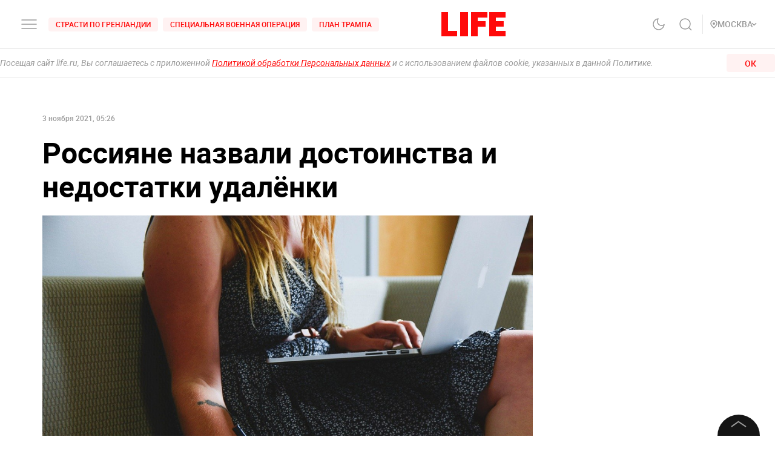

--- FILE ---
content_type: application/javascript; charset=UTF-8
request_url: https://life.ru/_next/static/chunks/5773-a929b706d8d2b6b3e895.js
body_size: 17112
content:
(self.webpackChunk_N_E=self.webpackChunk_N_E||[]).push([[5773],{32196:function(t,e,n){"use strict";n.d(e,{sU:function(){return y},zs:function(){return p},_L:function(){return T},N7:function(){return I},v6:function(){return U},O_:function(){return E},vB:function(){return A},Zo:function(){return j},Sv:function(){return N},TH:function(){return C},OV:function(){return S},ze:function(){return D},Os:function(){return F},cn:function(){return B},KL:function(){return b},cx:function(){return w},ON:function(){return L},w2:function(){return k},lb:function(){return P},th:function(){return u},g:function(){return R},Zk:function(){return Z},_E:function(){return x},SB:function(){return _},$m:function(){return M},xj:function(){return G},BB:function(){return d},sk:function(){return f}});var r={NONE:{ad:!1,exchange:!1,video:!1,widget:!1,gtag:!1,amp:!1},LITE:{ad:!0,exchange:!0,video:!0,widget:!0,gtag:!0,amp:!0},ADEX:{ad:!0,exchange:!0,video:!1,widget:!1,gtag:!1,amp:!1},AD:{ad:!0,exchange:!1,video:!1,widget:!1,gtag:!1,amp:!1},EX:{ad:!1,exchange:!0,video:!1,widget:!1,gtag:!1,amp:!1},CUSTOM:{ad:!1,exchange:!1,video:!1,widget:!1,gtag:!1,amp:!1}},o=n(9082),i=n.n(o),a=n(29261),c=n.n(a),u="LIFE.RU | \u0421\u0432\u0438\u0434\u0435\u0442\u0435\u043b\u044c\u0441\u0442\u0432\u043e \u043e \u0440\u0435\u0433\u0438\u0441\u0442\u0440\u0430\u0446\u0438\u0438 \u0421\u041c\u0418 \n \u042d\u041b \u2116 \u0424\u0421 77 - 76147 \u043e\u0442 12.07.2019 \u0433\u043e\u0434\u0430.",s=n(34155),l="true",p=(new Date).getFullYear(),f=!1,d=l,h=s.env.WEB_GTAG||"GTM-PP6FH3W",v=s.env.AMP_GTAG||"GTM-5PVLT8V",O=s.env.GA||"UA-72356513-1",g=s.env.YM||"34662240",m=s.env.YMADS||"85963521",w="https://life.ru",_=s.env.VK_APP_ID||"7735710",b=s.env.OK_APP_ID||"512000552687",y=(s.env.GOOGLE_APP_ID,{gtm:{id:h,amp_id:v,script:"https://www.googletagmanager.com/gtm.js?id=".concat(h)},ga:{id:O,script:"https://www.google-analytics.com/analytics.js"},ym:{id:g,script:"https://mc.yandex.ru/metrika/tag.js"},ymads:{id:m,script:"https://mc.yandex.ru/metrika/tag.js"}}),P={oneSignal:{script:"https://cdn.onesignal.com/sdks/OneSignalSDK.js"}},E=27,T=1*c().desktop_width.replace("px",""),S=1*c().landscape_width.replace("px",""),k=1*c().portrait_width.replace("px",""),D=1*c().mobile_width.replace("px",""),R=(i().stretch_desktop.replace("px",""),1*i().stretch_horTablet.replace("px","")),x=1*i().stretch_verTablet.replace("px",""),Z=1*i().stretch_mobile.replace("px",""),N=/<\/?[a-z][\s\S]*>/i,I=/^(([^<>()\[\]\\.,;:\s@"]+(\.[^<>()\[\]\\.,;:\s@"]+)*)|(".+"))@((\[[0-9]{1,3}\.[0-9]{1,3}\.[0-9]{1,3}\.[0-9]{1,3}])|(([a-zA-Z\-0-9]+\.)+[a-zA-Z]{2,}))$/,L=/^(?=.*\d)(?=.*[a-zA-Z])[0-9a-zA-Z]{6,}$/,A="image/jpg, image/jpeg, image/png, application/pdf, application/msword, application/vnd.openxmlformats-officedocument.wordprocessingml.document, application/vnd.ms-excel, application/vnd.openxmlformats-officedocument.spreadsheetml.sheet, application/vnd.openxmlformats-officedocument.presentationml.presentation, application/vnd.ms-powerpoint.presentation.macroEnabled.12, application/vnd.ms-powerpoint, application/x-iwork-keynote-sffkey, application/x-rar-compressed, application/octet-stream, application/zip, application/octet-stream, application/x-zip-compressed, multipart/x-zip, text/html, application/keynote, application/x-7z-compressed",j=2500,C=400,U="",M=[{title:"RSS",_id:"rss",url:"rss",isStatic:!0},{title:"\u041e\u0431\u0440\u0430\u0442\u043d\u0430\u044f \u0441\u0432\u044f\u0437\u044c",_id:"feedback",url:"feedback",isStatic:!0}],G=r[s.env.LIFE_LITE]||r.NONE,F=(s.env.OPT_ID,"POST_TYPE_NON_BRAND"),B="POST_TYPE_NON_BRAND_ADS"},23039:function(t,e,n){"use strict";n.d(e,{jQ:function(){return r},zN:function(){return i},Fk:function(){return a}});var r="https://life.ru",o="https://life.ru/img/logo.png",i="https://static.life.ru/tmp/photo_2020-03-31%2020.16.46-1585675041389.jpeg",a=function(){var t=arguments.length>0&&void 0!==arguments[0]?arguments[0]:"NewsMediaOrganization",e=arguments.length>1&&void 0!==arguments[1]?arguments[1]:"LifeOrganization";return{"@context":"https://schema.org/","@type":t,"@id":e,name:"LIFE",description:"C\u043e\u0431\u044b\u0442\u0438\u044f \u0438 \u043d\u043e\u0432\u043e\u0441\u0442\u0438 24 \u0447\u0430\u0441\u0430 \u0432 \u0441\u0443\u0442\u043a\u0438: \u044d\u043a\u0441\u043a\u043b\u044e\u0437\u0438\u0432\u043d\u044b\u0435 \u0440\u0430\u0441\u0441\u043b\u0435\u0434\u043e\u0432\u0430\u043d\u0438\u044f, \u043e\u0440\u0438\u0433\u0438\u043d\u0430\u043b\u044c\u043d\u044b\u0435 \u0444\u043e\u0442\u043e \u0438 \u0432\u0438\u0434\u0435\u043e, \xab\u0436\u0438\u0432\u044b\u0435\xbb \u0438\u0441\u0442\u043e\u0440\u0438\u0438, \u0442\u043e\u043f\u043e\u0432\u044b\u0435 \u044d\u043a\u0441\u043f\u0435\u0440\u0442\u044b, \u043e\u043d\u043b\u0430\u0439\u043d \u0442\u0440\u0430\u043d\u0441\u043b\u044f\u0446\u0438\u0438 \u0441\u043e \u0432\u0441\u0435\u0439 \u043f\u043b\u0430\u043d\u0435\u0442\u044b \u0438 \u0433\u043e\u0440\u044f\u0447\u0438\u0435 \u0442\u0440\u0435\u043d\u0434\u044b \u0441\u043e\u0446\u043c\u0435\u0434\u0438\u0430 \u0438 \u0431\u043b\u043e\u0433\u043e\u0432.",logo:{"@context":"http://schema.org","@type":"ImageObject",url:o,height:60,width:159},url:r,masthead:"".concat(r,"/about"),foundingDate:"2009-09-01",address:{"@context":"http://schema.org","@type":"PostalAddress",streetAddress:"\u0411\u0443\u043c\u0430\u0436\u043d\u044b\u0439 \u043f\u0440\u043e\u0435\u0437\u0434, 14, \u0441\u0442\u0440. 2",postalCode:"127015",addressLocality:"\u041c\u043e\u0441\u043a\u0432\u0430",addressCountry:"\u0420\u043e\u0441\u0441\u0438\u044f"},telephone:"+7 495 663-38-11 ",email:"info@life.ru",sameAs:["https://ru.wikipedia.org/wiki/Life_(%D0%B8%D0%BD%D1%82%D0%B5%D1%80%D0%BD%D0%B5%D1%82-%D0%B8%D0%B7%D0%B4%D0%B0%D0%BD%D0%B8%D0%B5)","https://www.facebook.com/lifenews.ru/","https://twitter.com/lifenews_ru","https://www.instagram.com/lifenews_ru/","https://vk.com/life","https://t.me/lifenews","https://ok.ru/lifenews","https://www.youtube.com/channel/UCVSw9pZrmStZAgQQSz5RQKA","https://www.youtube.com/channel/UC3wf1pcRkwV-NvUpBfHovPw"]}}},64815:function(t,e,n){"use strict";n.d(e,{IF:function(){return l},vK:function(){return h},rG:function(){return v},A2:function(){return O},Uk:function(){return g},ky:function(){return m},nv:function(){return w}});var r="POST_TYPE_NEWS",o="POST_TYPE_OPINION",i="POST_TYPE_LONGREAD",a="POST_TYPE_WIDELONGREAD",c="POST_TYPE_ARTICLE",u="RESOURCE_TYPE_PUBLICATION",s="RESOURCE_TYPE_TEXT_STREAM",l="RESOURCE_TYPE_QUIZ",p="POST_ADV_TYPE_NONE",f="POST_ADV_TYPE_SPECIAL",d="POST_ADV_TYPE_PARTNER",h={NEWS:r,OPINION:o,LONGREAD:i,WIDELONGREAD:a,ARTICLE:c,PUBLICATION:u,TEXT_STREAM:s,ADV_NONE:p,ADV_SPECIAL:f,ADV_PARTNER:d},v=[a,i,s],O=[r,o,i,a,c,"POST_TYPE_NON_BRAND","POST_TYPE_NON_BRAND_ADS"],g=[u,s,l],m=[p,f,d],w=["Lenta","MainSlider1","MainSlider2","MainSlider3","MainNewsFixed","MainNewsLenta","Hidden","NewsByTagFixed","ExclusiveFixed","PictureOfTheDay",null]},2403:function(t,e,n){"use strict";n.d(e,{v:function(){return a},j:function(){return c}});var r="VIDEO_TYPE_EMBED",o="VIDEO_TYPE_STREAM",i="VIDEO_TYPE_VIDEO",a={EMBED:r,STREAM:o,VIDEO:i},c=[r,o,i]},95083:function(t,e,n){"use strict";n.d(e,{uF:function(){return s},tN:function(){return l},Pp:function(){return p},qP:function(){return d},lA:function(){return h}});var r=n(26265),o=n(28140),i=n(17563),a=n(32196),c=n(3448);function u(t,e){var n=Object.keys(t);if(Object.getOwnPropertySymbols){var r=Object.getOwnPropertySymbols(t);e&&(r=r.filter((function(e){return Object.getOwnPropertyDescriptor(t,e).enumerable}))),n.push.apply(n,r)}return n}function s(){if(!a.sk){var t=document.getElementsByTagName("script")[0],e=document.createElement("script");e.async=!0,e.src=a.sU.gtm.script,setTimeout((function(){t.parentNode.insertBefore(e,t)}),1e3)}}function l(t){var e=arguments.length>1&&void 0!==arguments[1]?arguments[1]:{},n=arguments.length>2&&void 0!==arguments[2]&&arguments[2],r=arguments.length>3?arguments[3]:void 0;if(!a.sk){var o=f(t,e,null===e||void 0===e?void 0:e.scrollDepth,r);return window.dataLayer=window.dataLayer||[],window.dataLayer.push(o),n&&null!==e&&void 0!==e&&e.index?c.default.publications.view(null===e||void 0===e?void 0:e.index):void 0}}var p=function(t){var e=arguments.length>1&&void 0!==arguments[1]?arguments[1]:{},n=e.index,r=e.progress,o=e.view,c=e.type,u=void 0===c?4:c;n||(n="others");var s={cid:"life_ru",typ:1,tms:"life_ru",fts:r,idc:163,idlc:n,ver:0,type:u,view:o,urlc:t};a.BB&&fetch("https://www.tns-counter.ru/e/ec01&".concat(i.stringify(s,{skipNull:!0}))).catch(console.error)};function f(t,e){var n,r,i,c,u,s,l,p,f,d,h=arguments.length>2&&void 0!==arguments[2]?arguments[2]:0,v=arguments.length>3&&void 0!==arguments[3]?arguments[3]:"",O=t.replace(/(\/$|\/amp.*|\/*\?.*)/,""),g=!a.sk&&window.location.pathname||O.replace(/.+\/\/[^/]+/,""),m=e.event||"pageview",w=(null===e||void 0===e?void 0:e.title)||document.title,_=null!==e&&void 0!==e&&e.userLogin?1:0;if("POST"===e.viewType){var b,y,P,E,T,S,k,D,R,x,Z,N,I=null===e||void 0===e||null===(b=e.publicDate)||void 0===b?void 0:b.split("T");r=null===I||void 0===I?void 0:I[0],i=null===I||void 0===I||null===(y=I[1])||void 0===y?void 0:y.substr(0,null===I||void 0===I||null===(P=I[1])||void 0===P?void 0:P.indexOf(".")),u=null!==(E=null===(T=(S=[]).concat.apply(S,(0,o.Z)(null===e||void 0===e||null===(k=e.authors)||void 0===k?void 0:k.map((function(t){return null===t||void 0===t?void 0:t.map((function(t){return null===t||void 0===t?void 0:t.name}))})))))||void 0===T?void 0:T.toString())&&void 0!==E?E:"",s=null!==(D=null===(R=(x=[]).concat.apply(x,(0,o.Z)(null===e||void 0===e||null===(Z=e.categories)||void 0===Z?void 0:Z.map((function(t){return null===t||void 0===t?void 0:t.title})))))||void 0===R?void 0:R.toString())&&void 0!==D?D:"",n=null===e||void 0===e?void 0:e._id,c=null===e||void 0===e?void 0:e.type,l=null===e||void 0===e||null===(N=e.section)||void 0===N?void 0:N.title,p=null===e||void 0===e?void 0:e.isBlackTheme,f=null===e||void 0===e?void 0:e.images,d=null===e||void 0===e?void 0:e.videos,h>0&&(m="scrollpage")}var L={canonical:O,uri:g,event:m,title:w,article_id:n,pub_date:r,pub_hour:i,pub_type:c,author:u,category:s,section:l,user_login:_,isBlackTheme:p,images:f,videos:d,referer:v};return L}function d(t,e){if(!a.sk){window.dataLayer=window.dataLayer||[];var n=function(t){for(var e=1;e<arguments.length;e++){var n=null!=arguments[e]?arguments[e]:{};e%2?u(Object(n),!0).forEach((function(e){(0,r.Z)(t,e,n[e])})):Object.getOwnPropertyDescriptors?Object.defineProperties(t,Object.getOwnPropertyDescriptors(n)):u(Object(n)).forEach((function(e){Object.defineProperty(t,e,Object.getOwnPropertyDescriptor(n,e))}))}return t}({event:t},e);window.dataLayer.push(n)}}function h(t,e){if(!a.sk){window.dataLayer=window.dataLayer||[];var n={};t&&(n.event=t),n.ecommerce=e,window.dataLayer.push(n)}}},3448:function(t,e,n){"use strict";n.r(e),n.d(e,{QUIZ_URL:function(){return h},default:function(){return Z}});var r=n(74047),o=n(6188),i=n(809),a=n.n(i),c=n(92447),u=n(26265),s=new function t(){(0,r.Z)(this,t),(0,u.Z)(this,"get",(0,c.Z)(a().mark((function t(){return a().wrap((function(t){for(;;)switch(t.prev=t.next){case 0:return t.abrupt("return",(0,o._i)("".concat("/authors","/published/")).then((function(t){return t.data})).catch((function(){return null})));case 1:case"end":return t.stop()}}),t)}))))},l="/comments",p=new function t(){(0,r.Z)(this,t),(0,u.Z)(this,"send",function(){var t=(0,c.Z)(a().mark((function t(e,n){return a().wrap((function(t){for(;;)switch(t.prev=t.next){case 0:return t.abrupt("return",(0,o._i)(l,{method:"POST",body:JSON.stringify({data:{page:e,content:n}})}));case 1:case"end":return t.stop()}}),t)})));return function(e,n){return t.apply(this,arguments)}}()),(0,u.Z)(this,"sendReply",function(){var t=(0,c.Z)(a().mark((function t(e,n){return a().wrap((function(t){for(;;)switch(t.prev=t.next){case 0:return t.abrupt("return",(0,o._i)("".concat(l,"/").concat(e,"/reply"),{method:"POST",body:JSON.stringify({data:{content:n}})}));case 1:case"end":return t.stop()}}),t)})));return function(e,n){return t.apply(this,arguments)}}()),(0,u.Z)(this,"fetch",function(){var t=(0,c.Z)(a().mark((function t(e){return a().wrap((function(t){for(;;)switch(t.prev=t.next){case 0:return t.abrupt("return",(0,o._i)("".concat(l,"?limit=100&page=").concat(e)).then((function(t){var e=t.data;return void 0===e?[]:e})).catch((function(){return[]})));case 1:case"end":return t.stop()}}),t)})));return function(e){return t.apply(this,arguments)}}())},f=n(98953),d=n(16318),h="/quiz/answer",v=new function t(){(0,r.Z)(this,t),(0,u.Z)(this,"get",function(){var t=(0,c.Z)(a().mark((function t(e){return a().wrap((function(t){for(;;)switch(t.prev=t.next){case 0:return t.abrupt("return",(0,o._i)("".concat(h,"/").concat(e)).then((function(t){return t.data})).catch((function(){return null})));case 1:case"end":return t.stop()}}),t)})));return function(e){return t.apply(this,arguments)}}()),(0,u.Z)(this,"set",function(){var t=(0,c.Z)(a().mark((function t(e,n){return a().wrap((function(t){for(;;)switch(t.prev=t.next){case 0:return t.abrupt("return",(0,o._i)("".concat(h,"/").concat(e),{method:"POST",body:JSON.stringify({answer:n})}).then((function(t){return t.data})).catch((function(){return null})));case 1:case"end":return t.stop()}}),t)})));return function(e,n){return t.apply(this,arguments)}}())},O=new function t(){(0,r.Z)(this,t),(0,u.Z)(this,"getRedirect",function(){var t=(0,c.Z)(a().mark((function t(e){return a().wrap((function(t){for(;;)switch(t.prev=t.next){case 0:return t.abrupt("return",(0,o._i)("".concat("/redirects","?path=").concat(encodeURI(e))).then((function(t){return t.data})).catch((function(){return null})));case 1:case"end":return t.stop()}}),t)})));return function(e){return t.apply(this,arguments)}}())},g=n(18481),m=n(32292),w=n(52700),_=n(16410),b=n(18586),y=n(3335),P=n.n(y);function E(t,e){var n=Object.keys(t);if(Object.getOwnPropertySymbols){var r=Object.getOwnPropertySymbols(t);e&&(r=r.filter((function(e){return Object.getOwnPropertyDescriptor(t,e).enumerable}))),n.push.apply(n,r)}return n}function T(t){for(var e=1;e<arguments.length;e++){var n=null!=arguments[e]?arguments[e]:{};e%2?E(Object(n),!0).forEach((function(e){(0,u.Z)(t,e,n[e])})):Object.getOwnPropertyDescriptors?Object.defineProperties(t,Object.getOwnPropertyDescriptors(n)):E(Object(n)).forEach((function(e){Object.defineProperty(t,e,Object.getOwnPropertyDescriptor(n,e))}))}return t}var S=new(function(){function t(){(0,r.Z)(this,t)}return(0,w.Z)(t,[{key:"loadPosts",value:function(){var t=(0,c.Z)(a().mark((function t(e,n,r,o,i){var c,u,s,l,p;return a().wrap((function(t){for(;;)switch(t.prev=t.next){case 0:return t.next=2,this.getPageData(e,n,r,o,i);case 2:return c=t.sent,t.next=5,Promise.all([this.getGrid(c),this.getLenta(c,"firstfetch")]);case 5:return u=t.sent,s=(0,m.Z)(u,2),l=s[0],p=s[1],t.abrupt("return",{grid:l,lenta:p,pageData:c});case 10:case"end":return t.stop()}}),t,this)})));return function(e,n,r,o,i){return t.apply(this,arguments)}}()},{key:"loadSubcategoryPosts",value:function(){var t=(0,c.Z)(a().mark((function t(e,n,r,o,i){var c,u,s,l,p,f;return a().wrap((function(t){for(;;)switch(t.prev=t.next){case 0:return t.next=2,this.getPageData(e,n,"c",o,i);case 2:return c=t.sent,t.next=5,Promise.all([this.getGrid(c),this.getLenta(c,"firstfetch"),this.getPageData(e,n,r,o,i)]);case 5:return u=t.sent,s=(0,m.Z)(u,3),l=s[0],p=s[1],f=s[2],t.abrupt("return",{category:c,grid:l,lenta:p,pageData:f});case 11:case"end":return t.stop()}}),t,this)})));return function(e,n,r,o,i){return t.apply(this,arguments)}}()},{key:"getGrid",value:function(t){var e=t.type?"&":"?",n="";if(t.filter){var r=(0,b.Z)(t.filter);r&&(n="".concat(""!==n?"&":e).concat(r))}var i=t.type?"/posts/grid?".concat(t.type,"=").concat(t.alias).concat(n):"/".concat(t.name,"/").concat(t.id,"/grid");return o.ZP.get(i).then((function(t){var e=t.data.data;return(0,_.F)(e)})).catch((function(t){return P().error("Error with fetch Grid posts",t),[]}))}},{key:"getLenta",value:function(){var t=(0,c.Z)(a().mark((function t(e){var n,r,i,c,u,s=arguments;return a().wrap((function(t){for(;;)switch(t.prev=t.next){case 0:if(null!==(n=s.length>1&&void 0!==s[1]?s[1]:null)){t.next=3;break}return t.abrupt("return",{posts:[],last:null});case 3:return r=e.type?"&":"?",i=n&&"firstfetch"===n?"":"".concat(r,"after=").concat(n),e.filter&&""!==(c=(0,b.Z)(e.filter))&&(i="".concat(i).concat(""!==i?"&":r).concat(c)),u=e.type?"/posts/lenta?".concat(e.type,"=").concat(e.alias).concat(i):"/".concat(e.name,"/").concat(e.id,"/posts").concat(i),t.abrupt("return",o.ZP.get(u).then((function(t){var e=t.data,r=e.data,o=e.meta.last;return o!==n?{posts:(0,_.F)(r),last:o}:{posts:[],last:n}})).catch((function(t){return P().error("Error with fetch lenta posts",t),{posts:[],last:null}})));case 8:case"end":return t.stop()}}),t)})));return function(e){return t.apply(this,arguments)}}()},{key:"getPageData",value:function(){var t=(0,c.Z)(a().mark((function t(e,r,i){var c,u,s,l,p,f,d,h,v,O,g=arguments;return a().wrap((function(t){for(;;)switch(t.prev=t.next){case 0:if(p=g.length>3&&void 0!==g[3]?g[3]:null,f=g.length>4&&void 0!==g[4]?g[4]:null,d="s"===i&&(null===(c=n.g.__commonData)||void 0===c?void 0:c.sections),d="c"===i&&(null===(u=n.g.__commonData)||void 0===u?void 0:u.categories),d="r"===i&&(null===(s=n.g.__commonData)||void 0===s?void 0:s.regions),!(d="sc"===i&&(null===(l=n.g.__commonData)||void 0===l?void 0:l.subcategories))){t.next=10;break}h=d.find((function(t){return t.alias===e})),t.next=13;break;case 10:return t.next=12,o.ZP.get("/".concat(i,"/").concat("sc"===i?f.subcategory:e)).then((function(t){return t.data.data})).catch((function(t){P().error("Error with fetch page data",t)}));case 12:h=t.sent;case 13:return h||(h={id:"",name:""}),v=h._id||h.id,delete h._id,O=h.type||null,t.abrupt("return",T(T({name:r,n:i},h),{},{alias:e,id:v,type:p,filter:f,tagType:O}));case 18:case"end":return t.stop()}}),t)})));return function(e,n,r){return t.apply(this,arguments)}}()}]),t}()),k=new function t(){(0,r.Z)(this,t),(0,u.Z)(this,"fetchFlags",(0,c.Z)(a().mark((function t(){return a().wrap((function(t){for(;;)switch(t.prev=t.next){case 0:return t.abrupt("return",(0,o._i)("/settings/flags").then((function(t){return t.data})).catch((function(t){return P().error("Error with fetch flags",t),{}})));case 1:case"end":return t.stop()}}),t)}))))},D=new function t(){(0,r.Z)(this,t),(0,u.Z)(this,"fetch",function(){var t=(0,c.Z)(a().mark((function t(e){return a().wrap((function(t){for(;;)switch(t.prev=t.next){case 0:return t.abrupt("return",(0,o._i)("".concat("/specialprojects","/").concat(e)).then((function(t){return t.data.filter((function(t){var e=t.updatedAt;return Boolean(e)})).sort((function(t,e){return t.order-e.order}))})).catch((function(t){return P().error("Error with fetch projects",t),[]})));case 1:case"end":return t.stop()}}),t)})));return function(e){return t.apply(this,arguments)}}())},R=n(9762),x=n(11674),Z=new function t(){(0,r.Z)(this,t),this.get=o.bl.get,this.user=R.Z,this.SecondGrid=S,this.post=o.bl.post,this.publications=d.default,this.comments=p,this.videos=x.Z,this.playlists=f.Z,this.specialProjects=D,this.settings=k,this.regions=g.default,this.redirects=O,this.quiz=v,this.authors=s}},98953:function(t,e,n){"use strict";var r=n(809),o=n.n(r),i=n(92447),a=n(74047),c=n(52700),u=n(6188),s=n(3335),l=n.n(s),p="/videos",f=function(){function t(){(0,a.Z)(this,t)}return(0,c.Z)(t,[{key:"fetchPlayListById",value:function(){var t=(0,i.Z)(o().mark((function t(e){return o().wrap((function(t){for(;;)switch(t.prev=t.next){case 0:return t.abrupt("return",u.bl.get("".concat("/pl","/").concat(e)).then((function(t){return t.data.data})).catch((function(t){var n;throw l().error("fetchPlayListById",{query:{id:e},error:null===t||void 0===t?void 0:t.message,stack:null===t||void 0===t?void 0:t.stack,status:null===t||void 0===t||null===(n=t.response)||void 0===n?void 0:n.status}),t})));case 1:case"end":return t.stop()}}),t)})));return function(e){return t.apply(this,arguments)}}()},{key:"loadVideosByPlaylist",value:function(){var t=(0,i.Z)(o().mark((function t(e,n){var r,i,a=arguments;return o().wrap((function(t){for(;;)switch(t.prev=t.next){case 0:if(r=a.length>2&&void 0!==a[2]&&a[2],null!==n){t.next=3;break}return t.abrupt("return",{videos:[],last:null});case 3:return i=n&&"firstfetch"===n?"":"&after=".concat(n),t.abrupt("return",u.bl.get("".concat(p,"?filter.playlists").concat(r?"._id":"","=").concat(e).concat(i)).then((function(t){var e=t.data,n=e.data,r=e.meta.last;return null!==r?{videos:n,last:r}:{last:r}})).catch((function(t){var o;throw l().error("loadVideosByPlaylist",{query:{id:e,after:n,videoPosts:r},error:null===t||void 0===t?void 0:t.message,stack:null===t||void 0===t?void 0:t.stack,status:null===t||void 0===t||null===(o=t.response)||void 0===o?void 0:o.status}),t})));case 5:case"end":return t.stop()}}),t)})));return function(e,n){return t.apply(this,arguments)}}()}]),t}();e.Z=new f},16318:function(t,e,n){"use strict";n.r(e),n.d(e,{loadFooterPosts:function(){return Z}});var r=n(32292),o=n(28140),i=n(809),a=n.n(i),c=n(92447),u=n(74047),s=n(26265),l=n(17563),p=n(6188),f=n(6635),d=n(16410),h=n(26272),v=n(13642);function O(t,e){var n=Object.keys(t);if(Object.getOwnPropertySymbols){var r=Object.getOwnPropertySymbols(t);e&&(r=r.filter((function(e){return Object.getOwnPropertyDescriptor(t,e).enumerable}))),n.push.apply(n,r)}return n}function g(t){for(var e=1;e<arguments.length;e++){var n=null!=arguments[e]?arguments[e]:{};e%2?O(Object(n),!0).forEach((function(e){(0,s.Z)(t,e,n[e])})):Object.getOwnPropertyDescriptors?Object.defineProperties(t,Object.getOwnPropertyDescriptors(n)):O(Object(n)).forEach((function(e){Object.defineProperty(t,e,Object.getOwnPropertyDescriptor(n,e))}))}return t}var m="/posts",w="".concat(m,"/footerBlocks"),_="".concat(m,"/lenta"),b="".concat(m,"/main/lenta?"),y="".concat(m,"/main/grid"),P="".concat(m,"/most-read"),E="".concat(m,"/actual"),T="".concat(m,"/last?"),S="".concat(m,"/main/footer?limit=4"),k="".concat(m,"/darkside"),D="/videos",R="".concat(D,"/main1C"),x="".concat(D,"?filter.flags.isMain=true"),Z=function(){var t=(0,c.Z)(a().mark((function t(){return a().wrap((function(t){for(;;)switch(t.prev=t.next){case 0:return t.abrupt("return",(0,p._i)(S).then((function(t){return t.data})));case 1:case"end":return t.stop()}}),t)})));return function(){return t.apply(this,arguments)}}();e.default=new function t(){var e=this;(0,u.Z)(this,t),(0,s.Z)(this,"injectPreviewPromise",function(){var t=(0,c.Z)(a().mark((function t(n){var r,o,i;return a().wrap((function(t){for(;;)switch(t.prev=t.next){case 0:if(r=n.previewPostId,!(o=void 0===r?"":r)){t.next=8;break}return i="/posts/".concat(o,"/preview"),t.next=5,(0,p._i)(i).then((function(t){var e=t.data;return g(g({},e),{},{description:e.subtitle})})).catch((function(){return null}));case 5:e.previewPost=t.sent,t.next=9;break;case 8:e.previewPost=null;case 9:return t.abrupt("return",e.previewPost);case 10:case"end":return t.stop()}}),t)})));return function(e){return t.apply(this,arguments)}}()),(0,s.Z)(this,"loadMostReadGrid",(0,c.Z)(a().mark((function t(){return a().wrap((function(t){for(;;)switch(t.prev=t.next){case 0:return t.abrupt("return",(0,p._i)("".concat(P)).then((function(t){var n=t.data;return(0,f.yW)(n,e.previewPost)})));case 1:case"end":return t.stop()}}),t)})))),(0,s.Z)(this,"loadMainGrid",(0,c.Z)(a().mark((function t(){return a().wrap((function(t){for(;;)switch(t.prev=t.next){case 0:return t.abrupt("return",(0,p._i)("".concat(y)).then((function(t){var n=t.data;return(0,f.yW)((0,d.F)((0,o.Z)(n)),e.previewPost)})));case 1:case"end":return t.stop()}}),t)})))),(0,s.Z)(this,"loadMainLenta",function(){var t=(0,c.Z)(a().mark((function t(n,r){var i,c,u,s;return a().wrap((function(t){for(;;)switch(t.prev=t.next){case 0:return t.next=2,(0,p._i)("".concat(b).concat(n?"after=".concat(n):"").concat(r?"&region=".concat(r):""));case 2:return i=t.sent,c=i.data,u=i.meta.last,s=(0,f.yW)((0,d.F)((0,o.Z)(c)),e.previewPost),t.abrupt("return",{posts:s,last:u});case 7:case"end":return t.stop()}}),t)})));return function(e,n){return t.apply(this,arguments)}}()),(0,s.Z)(this,"loadLenta",function(){var t=(0,c.Z)(a().mark((function t(n){return a().wrap((function(t){for(;;)switch(t.prev=t.next){case 0:return t.abrupt("return",(0,p._i)("".concat(_,"?").concat(l.stringify(n,{skipNull:!0,skipEmptyString:!0}))).then((function(t){var n=t.data;return(0,f.yW)((0,d.F)((0,o.Z)(n)),e.previewPost)})));case 1:case"end":return t.stop()}}),t)})));return function(e){return t.apply(this,arguments)}}()),(0,s.Z)(this,"loadMainStream",(0,c.Z)(a().mark((function t(){return a().wrap((function(t){for(;;)switch(t.prev=t.next){case 0:return t.abrupt("return",(0,p._i)(x).then((function(t){var e=(0,r.Z)(t.data,1)[0]._id;return(0,p._i)("".concat(D,"/").concat(e))})).then((function(t){return t.data})).catch((function(){return null})));case 1:case"end":return t.stop()}}),t)})))),(0,s.Z)(this,"loadVideo1C",(0,c.Z)(a().mark((function t(){return a().wrap((function(t){for(;;)switch(t.prev=t.next){case 0:return t.abrupt("return",(0,p._i)("".concat(R)).then((function(t){return t.data})).catch((function(){return null})));case 1:case"end":return t.stop()}}),t)})))),(0,s.Z)(this,"loadActualPosts",function(){var t=(0,c.Z)(a().mark((function t(n){return a().wrap((function(t){for(;;)switch(t.prev=t.next){case 0:return t.abrupt("return",(0,p._i)("".concat(E).concat(n?"?limit=".concat(n):"")).then((function(t){var n=t.data;return(0,f.yW)((0,d.F)(n),e.previewPost)})).catch((function(){return[]})));case 1:case"end":return t.stop()}}),t)})));return function(e){return t.apply(this,arguments)}}()),(0,s.Z)(this,"loadLastPosts",function(){var t=(0,c.Z)(a().mark((function t(n,r){return a().wrap((function(t){for(;;)switch(t.prev=t.next){case 0:return t.abrupt("return",(0,p._i)("".concat(T).concat(n?"after=".concat(n):"").concat(r?"&limit=".concat(r):"")).then((function(t){var n=t.data,r=t.meta.last;return{posts:(0,f.yW)((0,d.F)(n),e.previewPost),last:r}})).catch((function(){return[]})));case 1:case"end":return t.stop()}}),t)})));return function(e,n){return t.apply(this,arguments)}}()),(0,s.Z)(this,"loadDarkPosts",(0,c.Z)(a().mark((function t(){return a().wrap((function(t){for(;;)switch(t.prev=t.next){case 0:return t.abrupt("return",(0,p._i)(k).then((function(t){var n=t.data;return(0,f.yW)((0,d.F)(n),e.previewPost).map(h.F)})).catch((function(){return[]})));case 1:case"end":return t.stop()}}),t)})))),(0,s.Z)(this,"loadSectionPosts",function(){var t=(0,c.Z)(a().mark((function t(n,r,i){return a().wrap((function(t){for(;;)switch(t.prev=t.next){case 0:return t.abrupt("return",(0,p._i)("".concat(_,"?section=").concat(n).concat(r?"&limit=".concat(r):"").concat(i?"&region=".concat(i):"")).then((function(t){var n=t.data;return(0,f.yW)((0,d.F)((0,o.Z)(n)),e.previewPost)})));case 1:case"end":return t.stop()}}),t)})));return function(e,n,r){return t.apply(this,arguments)}}()),(0,s.Z)(this,"view",function(){var t=(0,c.Z)(a().mark((function t(e){return a().wrap((function(t){for(;;)switch(t.prev=t.next){case 0:return t.abrupt("return",(0,p._i)("/metrics/pageview/site?url=/p/".concat(e)).then((function(t){return t.views})).catch((function(){return null})));case 1:case"end":return t.stop()}}),t)})));return function(e){return t.apply(this,arguments)}}()),(0,s.Z)(this,"fetch",function(){var t=(0,c.Z)(a().mark((function t(e,n){var r;return a().wrap((function(t){for(;;)switch(t.prev=t.next){case 0:return r=n?"".concat(m,"/").concat(encodeURI(e),"/preview"):"".concat("/p","/").concat(encodeURI(e)),t.abrupt("return",(0,p._i)(r).then(function(){var t=(0,c.Z)(a().mark((function t(e){var n;return a().wrap((function(t){for(;;)switch(t.prev=t.next){case 0:if(n=e.data,"video"!==(0,v.z_)(n)){t.next=3;break}throw{error:{message:"E_POST_NOT_FOUND"}};case 3:return t.abrupt("return",(0,f.GK)(n));case 4:case"end":return t.stop()}}),t)})));return function(e){return t.apply(this,arguments)}}()).catch((function(t){var e=t.stack||"no stack";return{error:{message:t.message||t.error.message||"no message",stack:e},isError:!0}})));case 2:case"end":return t.stop()}}),t)})));return function(e,n){return t.apply(this,arguments)}}()),(0,s.Z)(this,"loadRelativePosts",function(){var t=(0,c.Z)(a().mark((function t(e){return a().wrap((function(t){for(;;)switch(t.prev=t.next){case 0:return t.abrupt("return",(0,p._i)("".concat(m,"/").concat(e,"/relative")).then((function(t){var e=t.data,n=void 0===e?[]:e;return(0,d.F)((0,o.Z)(n)).map(h.F)})).catch((function(){return[]})));case 1:case"end":return t.stop()}}),t)})));return function(e){return t.apply(this,arguments)}}()),(0,s.Z)(this,"loadFooter",function(){var t=(0,c.Z)(a().mark((function t(e){return a().wrap((function(t){for(;;)switch(t.prev=t.next){case 0:return t.abrupt("return",(0,p._i)("".concat(w,"/").concat(e)).then(function(){var t=(0,c.Z)(a().mark((function t(e){var n,r;return a().wrap((function(t){for(;;)switch(t.prev=t.next){case 0:return r=[],null!==e&&void 0!==e&&e.blocks&&(r=null===e||void 0===e?void 0:e.blocks.reduce((function(t,e){return null!==e.compiled&&t.push(e.compiled),t}),[])),t.abrupt("return",null!==(n=r)&&void 0!==n?n:[]);case 3:case"end":return t.stop()}}),t)})));return function(e){return t.apply(this,arguments)}}()).catch((function(t){return g(g({},t),{},{isError:!0})})));case 1:case"end":return t.stop()}}),t)})));return function(e){return t.apply(this,arguments)}}()),(0,s.Z)(this,"loadNext",function(){var t=(0,c.Z)(a().mark((function t(e){return a().wrap((function(t){for(;;)switch(t.prev=t.next){case 0:return t.abrupt("return",(0,p._i)("".concat(m,"/").concat(e,"/dynamicNext")).then(function(){var t=(0,c.Z)(a().mark((function t(e){var n,r;return a().wrap((function(t){for(;;)switch(t.prev=t.next){case 0:return n=e.data,t.next=3,(0,f.GK)(n);case 3:return r=t.sent,t.abrupt("return",r);case 5:case"end":return t.stop()}}),t)})));return function(e){return t.apply(this,arguments)}}()).catch((function(t){return g(g({},t),{},{isError:!0})})));case 1:case"end":return t.stop()}}),t)})));return function(e){return t.apply(this,arguments)}}()),(0,s.Z)(this,"loadNextAMP",function(){var t=(0,c.Z)(a().mark((function t(e){return a().wrap((function(t){for(;;)switch(t.prev=t.next){case 0:return t.abrupt("return",(0,p._i)("".concat(m,"/").concat(e,"/next-amp")).then((function(t){return t})).catch((function(t){return g(g({},t),{},{isError:!0})})));case 1:case"end":return t.stop()}}),t)})));return function(e){return t.apply(this,arguments)}}()),(0,s.Z)(this,"loadPromoPage",function(){var t=(0,c.Z)(a().mark((function t(e,n){return a().wrap((function(t){for(;;)switch(t.prev=t.next){case 0:return t.abrupt("return",(0,p._i)("".concat(m,"/").concat(e,"/promo/").concat(n)).then(function(){var t=(0,c.Z)(a().mark((function t(e){var n,r;return a().wrap((function(t){for(;;)switch(t.prev=t.next){case 0:return n=e.data,t.next=3,(0,f.GK)(n);case 3:return r=t.sent,t.abrupt("return",r);case 5:case"end":return t.stop()}}),t)})));return function(e){return t.apply(this,arguments)}}()).catch((function(t){return g(g({},t),{},{isError:!0})})));case 1:case"end":return t.stop()}}),t)})));return function(e,n){return t.apply(this,arguments)}}()),(0,s.Z)(this,"loadMainGrids",(function(){return(0,p._i)("".concat("/grids/main")).then((function(t){var n=t.data;return(0,f.hZ)(n,e.previewPost)}))})),this.previewPost=null}},18481:function(t,e,n){"use strict";n.r(e);var r=n(809),o=n.n(r),i=n(92447),a=n(74047),c=n(26265),u=n(6188),s=n(18586),l=n(3335),p=n.n(l),f="/regions";e.default=new function t(){var e=this;(0,a.Z)(this,t),(0,c.Z)(this,"fetchRegion",function(){var t=(0,i.Z)(o().mark((function t(e){return o().wrap((function(t){for(;;)switch(t.prev=t.next){case 0:return t.abrupt("return",(0,u._i)("".concat(f,"/").concat(e)).then((function(t){return t.data})).catch((function(t){return p().error("Error with fetch regions",t),null})));case 1:case"end":return t.stop()}}),t)})));return function(e){return t.apply(this,arguments)}}()),(0,c.Z)(this,"lookup",(0,i.Z)(o().mark((function t(){return o().wrap((function(t){for(;;)switch(t.prev=t.next){case 0:return t.abrupt("return",(0,u._i)("".concat(f,"/lookup")).then((function(t){return t.data})).catch((function(t){return p().error("Error with fetch regions",t),null})));case 1:case"end":return t.stop()}}),t)})))),(0,c.Z)(this,"loadPosts",function(){var t=(0,i.Z)(o().mark((function t(e,n){return o().wrap((function(t){for(;;)switch(t.prev=t.next){case 0:return t.abrupt("return",(0,u._i)("".concat(f,"/").concat(e,"/posts").concat(n?"?".concat(n):"")).then((function(t){return t.data})));case 1:case"end":return t.stop()}}),t)})));return function(e,n){return t.apply(this,arguments)}}()),(0,c.Z)(this,"lastRegionNews",(function(t){var n=(new Date).setDate(-7);return e.loadPosts(t,(0,s.Z)({limit:2,section:"novosti",priority:["POST_PRIORITY_LENTA","POST_PRIORITY_AUTHOR_LENTA"],before:n}))})),(0,c.Z)(this,"mainRegionNews",(function(t){var n=(new Date).setDate(-7);return e.loadPosts(t,(0,s.Z)({limit:2,priority:"MainNewsLenta",before:n}))}))}},9762:function(t,e,n){"use strict";var r=n(809),o=n.n(r),i=n(92447),a=n(74047),c=n(26265),u=n(6188),s="/auth";e.Z=new function t(){(0,a.Z)(this,t),(0,c.Z)(this,"fetchUser",(0,i.Z)(o().mark((function t(){return o().wrap((function(t){for(;;)switch(t.prev=t.next){case 0:return t.abrupt("return",(0,u._i)("".concat("/users","/me")));case 1:case"end":return t.stop()}}),t)})))),(0,c.Z)(this,"registerUser",(function(t){var e=t.login,n=t.name,r=t.password,o=t.isSubscribedToNewsletter;return(0,u._i)("".concat(s,"/registration"),{method:"POST",body:JSON.stringify({login:e,name:n,password:r,isSubscribedToNewsletter:o})})})),(0,c.Z)(this,"loginUser",(function(t){var e=t.login,n=t.password;return(0,u._i)("".concat(s,"/login"),{method:"POST",body:JSON.stringify({login:e,password:n})})})),(0,c.Z)(this,"logoutUser",(function(){return(0,u._i)("".concat(s,"/logout"),{method:"POST"})})),(0,c.Z)(this,"confirmUser",(function(t){var e=t.email,n=t.hash;return(0,u._i)("".concat(s,"/confirm?email=").concat(e,"&hash=").concat(n),{method:"GET"})})),(0,c.Z)(this,"checkResetCode",(function(t){var e=t.email,n=t.code;return(0,u._i)("".concat(s,"/check?email=").concat(e,"&code=").concat(n),{method:"GET"})})),(0,c.Z)(this,"resetPassword",(function(t){var e=t.email;return(0,u._i)("".concat(s,"/password/reset"),{method:"POST",body:JSON.stringify({email:e})})})),(0,c.Z)(this,"changePassword",(function(t){var e=t.email,n=t.password,r=t.code;return(0,u._i)("".concat(s,"/password/change"),{method:"POST",body:JSON.stringify({email:e,password:n,code:r})})})),(0,c.Z)(this,"getToken",(function(t){var e=t.code,n=t.provider,r=t.callbackUrl;return(0,u._i)("".concat(s,"/oauthorize?provider=").concat(n,"&callbackUrl=").concat(r),{method:"POST",body:JSON.stringify({code:e})})}))}},6635:function(t,e,n){"use strict";n.d(e,{Yu:function(){return h},hZ:function(){return y},yW:function(){return P},GK:function(){return _}});var r=n(809),o=n.n(r),i=n(92447),a=n(26265),c=n(28140),u=n(42885),s=n(13642),l=function(t){var e=null==t?0:t.length;return e?t[Math.floor(Math.random()*e)]:void 0};function p(t,e){var n=Object.keys(t);if(Object.getOwnPropertySymbols){var r=Object.getOwnPropertySymbols(t);e&&(r=r.filter((function(e){return Object.getOwnPropertyDescriptor(t,e).enumerable}))),n.push.apply(n,r)}return n}function f(t){for(var e=1;e<arguments.length;e++){var n=null!=arguments[e]?arguments[e]:{};e%2?p(Object(n),!0).forEach((function(e){(0,a.Z)(t,e,n[e])})):Object.getOwnPropertyDescriptors?Object.defineProperties(t,Object.getOwnPropertyDescriptors(n)):p(Object(n)).forEach((function(e){Object.defineProperty(t,e,Object.getOwnPropertyDescriptor(n,e))}))}return t}var d="POST_TYPE_NON_BRAND_ADS",h=function(t){return t.data.data},v=function(t,e){var n=(0,c.Z)(t),r=t.length;if(e===d&&r>=2&&n.splice(2,0,{type:"AD",isSimpleInread:!1}),r<4)return n;var o=Math.floor(r/4);o=o>4?4:o;var i=Math.floor(r/o),a=Math.floor(i/2);if("POST_TYPE_NEWS"===e)return n.splice(Math.floor(r/2),0,{type:"AD"}),n;e!==d&&n.splice(a,0,{type:"AD"});for(var u=1;u<o;u++){var s=u*i+a+u;n.splice(s,0,{type:"AD"})}return n},O=function(){for(var t=arguments.length>0&&void 0!==arguments[0]?arguments[0]:[],e=(0,c.Z)(t.filter((function(t){return!!t}))),n=1;n<e.length;n++){var r,o,i;!e[n]||"HEADING"!==(null===(r=e[n])||void 0===r?void 0:r.type)&&"IMAGE"!==(null===(o=e[n])||void 0===o?void 0:o.type)||"AD"!==(null===(i=e[n+1])||void 0===i?void 0:i.type)||e.length>n+2&&(e.splice(n+1,1),e.splice(n+2,0,{type:"AD"}))}return e},g=function(t){return t.map((function(t){var e,n,r,o,i,a,c;return"INCUT"===(null===t||void 0===t||null===(e=t.type)||void 0===e?void 0:e.toUpperCase())&&null!==t&&void 0!==t&&null!==(n=t.compiled)&&void 0!==n&&null!==(r=n.content)&&void 0!==r&&r.publicationDate&&(t.compiled.content.publicDate=t.compiled.content.publicationDate,delete t.compiled.content.publicationDate),"FLOW"===(null===t||void 0===t||null===(o=t.type)||void 0===o?void 0:o.toUpperCase())&&(null===t||void 0===t||null===(i=t.compiled)||void 0===i||null===(a=i.content)||void 0===a||null===(c=a.posts)||void 0===c?void 0:c.length)>0&&(t.compiled.content.posts=t.compiled.content.posts.map((function(t){var e=f({},t);return e.publicDate=null===t||void 0===t?void 0:t.publicationDate,null===e||void 0===e||delete e.publicationDate,e}))),t}))},m=function(){var t=(0,i.Z)(o().mark((function t(e,n){var r,i,a,c=arguments;return o().wrap((function(t){for(;;)switch(t.prev=t.next){case 0:return r=c.length>2&&void 0!==c[2]?c[2]:0,i=g(e).map((function(t,e){var o=f({},t);return o._id||(o._id="".concat(n,"-").concat(e,"-").concat(r)),o})),a=0===i.filter((function(t){var e,n=t.type,r=t.compiled;return"WIDGET"===n&&"data-society-code"===(null===r||void 0===r||null===(e=r.content)||void 0===e?void 0:e.widgetType)})).length,i=i.reduce((function(t,e){return null!==e.compiled&&t.push(e.compiled),t}),[]),t.abrupt("return",{blocks:i,isAmpValid:a});case 5:case"end":return t.stop()}}),t)})));return function(e,n){return t.apply(this,arguments)}}(),w=function(){var t=(0,i.Z)(o().mark((function t(e,n){var r,a,c;return o().wrap((function(t){for(;;)switch(t.prev=t.next){case 0:return r=!0,a=e.map(function(){var t=(0,i.Z)(o().mark((function t(e,i){var a,c,u,s;return o().wrap((function(t){for(;;)switch(t.prev=t.next){case 0:if(0!==(a=e.blocks).length){t.next=3;break}return t.abrupt("return",null);case 3:return t.next=5,m(a,n,i);case 5:return c=t.sent,u=c.blocks,s=c.isAmpValid,r&&!s&&(r=s),t.abrupt("return",f(f({},e),{},{blocks:u}));case 10:case"end":return t.stop()}}),t)})));return function(e,n){return t.apply(this,arguments)}}()),t.next=4,Promise.all(a);case 4:return c=(c=t.sent).reduce((function(t,e){return e&&t.push(e),t}),[]),t.abrupt("return",{blockGroups:c,isAmpValid:r});case 7:case"end":return t.stop()}}),t)})));return function(e,n){return t.apply(this,arguments)}}(),_=function(){var t=(0,i.Z)(o().mark((function t(e){var n,r,i,a,c,p,d,h,g,_,b,y,P,E,T,S,k,D,R,x,Z,N,I,L,A,j,C,U,M,G,F,B,H,V,W,Y,X,z,q,J,K,Q,$,tt,et,nt;return o().wrap((function(t){for(;;)switch(t.prev=t.next){case 0:if(n=e._id,r=e.publicationDate,i=e.type,a=e.resourceType,c=e.coverTitle,e.coverTitleCompiled,p=e.blocks,d=e.blockGroups,h=e.tags,g=e.subtitle,_=e.authors,b=e.coauthors,y=e.categories,P=e.subcategories,E=e.regions,T=e.section,S=e.tableOfContents,k=void 0===S?[]:S,delete e.publicationDate,D=!0,R=[],x=[],Z=[],!(d.length>0)){t.next=16;break}return t.next=9,w(d,n);case 9:N=t.sent,I=N.blockGroups,L=N.isAmpValid,Z=I,D=L,t.next=26;break;case 16:return t.next=18,m(p,n);case 18:A=t.sent,j=A.blocks,C=A.isAmpValid,k.length>1&&(0,s.RH)(i)&&j.splice(0,0,{type:"CONTENTS",data:k}),U=v(j.filter((function(t){return!["COVER","TITLE","CLICKBAIT","SPECIAL_TITLE","SUBTITLE"].includes(null===t||void 0===t?void 0:t.type)})),i),R=O(U),x=j.filter((function(t){return["TITLE","SPECIAL_TITLE","SUBTITLE","TEXT_DESCRIPTION"].includes(null===t||void 0===t?void 0:t.type)})),D=C;case 26:return M=(0,s.J3)(n,a),G=(0,s.RH)(i),F=(0,s.Vq)(h.filter((function(t){return"technical"!==t.type}))),B=(0,s.Ar)(h.filter((function(t){return"technical"!==t.type}))),H=(0,s.Tt)(h.filter((function(t){return"technical"!==t.type}))),V=(0,s.Vq)(y),W=(0,s.Ar)(y),Y=(0,s.Vq)(P),X=(0,s.Ar)(P),z=(0,s.If)(T),q=(0,s.mk)(T),J=(0,s.Vq)(E),K=(0,s.Ar)(E),Q=c,$=(0,s.Eb)(g,p),tt=[_,b],et={flag:l([!0,!1]),exchange:l(["SMI2","LENTAINFORM"])},nt=(0,u.Ax)("01/01/2018 00:00:00",r),t.abrupt("return",f(f({},e),{},{publicDate:r,_isAmpValid:D,blocks:R,seoDataBlocks:x,blockGroups:Z,adminPath:M,isWide:G,targets:[{name:"\u041a\u0430\u0442\u0435\u0433\u043e\u0440\u0438\u0438",value:V,aliases:W},{name:"\u041f\u043e\u0434\u043a\u0430\u0442\u0435\u0433\u043e\u0440\u0438\u0438",value:Y,aliases:X},{name:"\u0420\u0430\u0437\u0434\u0435\u043b",value:z,aliases:q},{name:"\u0420\u0435\u0433\u0438\u043e\u043d",value:J,aliases:K},{name:"\u0422\u044d\u0433\u0438",value:F,types:H,aliases:B}],coverCaption:Q,description:$,authors:tt,isOld:nt,randoms:et}));case 45:case"end":return t.stop()}}),t)})));return function(e){return t.apply(this,arguments)}}(),b=function(t,e){t.forEach((function(t){t.title=null===e||void 0===e?void 0:e.title,t.cover=null===e||void 0===e?void 0:e.cover}))},y=function(t,e){return e?t.map((function(t){var n,r;return(null===(n=t.items)||void 0===n?void 0:n.length)>0&&b(t.items,e),(null===(r=t.layouts)||void 0===r?void 0:r.length)>0&&t.layouts.forEach((function(t){var n;(null===(n=t.items)||void 0===n?void 0:n.length)>0&&b(t.items,e)})),f({},t)})):t},P=function(t,e){return e?t.map((function(t){var n;return f(f({},t),{},{resourceType:e.resourceType,quiz:e.quiz||null,title:e.title,subtitle:e.subtitle,description:null!==(n=e.description)&&void 0!==n?n:e.subtitle,cover:e.cover,publicationDate:e.publicationDate,flags:e.flags})})):t}},11674:function(t,e,n){"use strict";var r=n(74047),o=n(52700),i=n(809),a=n.n(i),c=n(92447),u=n(6188),s=n(3335),l=n.n(s),p=n(26272),f=n(6635),d="/videos",h=function(){var t=(0,c.Z)(a().mark((function t(e){return a().wrap((function(t){for(;;)switch(t.prev=t.next){case 0:return t.abrupt("return",u.bl.get(e).then(f.Yu));case 1:case"end":return t.stop()}}),t)})));return function(e){return t.apply(this,arguments)}}(),v=function(){function t(){(0,r.Z)(this,t)}return(0,o.Z)(t,[{key:"fetchVideo",value:function(){var t=(0,c.Z)(a().mark((function t(e){var n;return a().wrap((function(t){for(;;)switch(t.prev=t.next){case 0:return e||l().error("No id for fetch!"),t.next=3,h("".concat("/v","/").concat(e)).catch((function(t){var n;throw l().error("fetchVideo",{query:{id:e},error:null===t||void 0===t?void 0:t.message,stack:null===t||void 0===t?void 0:t.stack,status:null===t||void 0===t||null===(n=t.response)||void 0===n?void 0:n.status}),t}));case 3:return n=t.sent,t.abrupt("return",n);case 5:case"end":return t.stop()}}),t)})));return function(e){return t.apply(this,arguments)}}()},{key:"fetchLenta",value:function(){var t=(0,c.Z)(a().mark((function t(e){var n;return a().wrap((function(t){for(;;)switch(t.prev=t.next){case 0:return t.next=2,u.bl.get("".concat(d).concat(e?"?after=".concat(e):""));case 2:return n=t.sent,t.abrupt("return",n.data);case 4:case"end":return t.stop()}}),t)})));return function(e){return t.apply(this,arguments)}}()},{key:"loadLentaPosts",value:function(){var t=(0,c.Z)(a().mark((function t(e){var n;return a().wrap((function(t){for(;;)switch(t.prev=t.next){case 0:if(null!==e){t.next=2;break}return t.abrupt("return",{videos:[],last:null});case 2:return n=e&&"firstfetch"===e?"":"?after=".concat(e),t.abrupt("return",u.bl.get("".concat(d).concat(n)).then((function(t){var e=t.data,n=e.data,r=e.meta.last;return null!==r?{lenta:n,last:r}:{last:r}})).catch((function(t){var n;throw l().error("loadLentaPosts",{query:{after:e},error:null===t||void 0===t?void 0:t.message,stack:null===t||void 0===t?void 0:t.stack,status:null===t||void 0===t||null===(n=t.response)||void 0===n?void 0:n.status}),t})));case 4:case"end":return t.stop()}}),t)})));return function(e){return t.apply(this,arguments)}}()},{key:"fetchLatest",value:function(){var t=(0,c.Z)(a().mark((function t(){return a().wrap((function(t){for(;;)switch(t.prev=t.next){case 0:return t.abrupt("return",h("".concat(d)).catch((function(t){var e;throw l().error("fetchLatestVideos",{error:null===t||void 0===t?void 0:t.message,stack:null===t||void 0===t?void 0:t.stack,status:null===t||void 0===t||null===(e=t.response)||void 0===e?void 0:e.status}),t})));case 1:case"end":return t.stop()}}),t)})));return function(){return t.apply(this,arguments)}}()},{key:"fetchMainVideos",value:function(){var t=(0,c.Z)(a().mark((function t(){return a().wrap((function(t){for(;;)switch(t.prev=t.next){case 0:return t.abrupt("return",h("".concat(d,"/main")).then((function(t){return t.map(p.F)})));case 1:case"end":return t.stop()}}),t)})));return function(){return t.apply(this,arguments)}}()},{key:"fetchPlaylists",value:function(){var t=(0,c.Z)(a().mark((function t(){return a().wrap((function(t){for(;;)switch(t.prev=t.next){case 0:return t.abrupt("return",h("".concat("/playlists")));case 1:case"end":return t.stop()}}),t)})));return function(){return t.apply(this,arguments)}}()},{key:"fetchPlaylistVideos",value:function(){var t=(0,c.Z)(a().mark((function t(e){var n,r=arguments;return a().wrap((function(t){for(;;)switch(t.prev=t.next){case 0:return n=r.length>1&&void 0!==r[1]&&r[1],t.abrupt("return",h("".concat(d,"?filter.playlists").concat(n?"._id":"","=").concat(e,"&sort=-updatedAt&limit=").concat(3)));case 2:case"end":return t.stop()}}),t)})));return function(e){return t.apply(this,arguments)}}()},{key:"fetchDarkVideos",value:function(){var t=(0,c.Z)(a().mark((function t(){return a().wrap((function(t){for(;;)switch(t.prev=t.next){case 0:return t.abrupt("return",h("".concat(d,"?filter.flags.darkSide=true&limit=").concat(10)));case 1:case"end":return t.stop()}}),t)})));return function(){return t.apply(this,arguments)}}()},{key:"like",value:function(){var t=(0,c.Z)(a().mark((function t(e){return a().wrap((function(t){for(;;)switch(t.prev=t.next){case 0:return t.abrupt("return",(0,u._i)("".concat(d,"/").concat(e,"/like"),{method:"POST"}));case 1:case"end":return t.stop()}}),t)})));return function(e){return t.apply(this,arguments)}}()},{key:"dislike",value:function(){var t=(0,c.Z)(a().mark((function t(e){return a().wrap((function(t){for(;;)switch(t.prev=t.next){case 0:return t.abrupt("return",(0,u._i)("".concat(d,"/").concat(e,"/dislike"),{method:"POST"}));case 1:case"end":return t.stop()}}),t)})));return function(e){return t.apply(this,arguments)}}()}]),t}();e.Z=new v},6188:function(t,e,n){"use strict";n.d(e,{bl:function(){return _},O2:function(){return g},al:function(){return b},lC:function(){return m},ZP:function(){return y},_i:function(){return w}});var r=n(809),o=n.n(r),i=n(92447),a=n(26265),c=n(9669),u=n.n(c),s=n(32196),l=n(3335),p=n.n(l),f=n(44586),d="life_session",h=function(){var t=localStorage.getItem(d)||(0,f.Z)();return localStorage.setItem(d,t),t};function v(t,e){var n=Object.keys(t);if(Object.getOwnPropertySymbols){var r=Object.getOwnPropertySymbols(t);e&&(r=r.filter((function(e){return Object.getOwnPropertyDescriptor(t,e).enumerable}))),n.push.apply(n,r)}return n}function O(t){for(var e=1;e<arguments.length;e++){var n=null!=arguments[e]?arguments[e]:{};e%2?v(Object(n),!0).forEach((function(e){(0,a.Z)(t,e,n[e])})):Object.getOwnPropertyDescriptors?Object.defineProperties(t,Object.getOwnPropertyDescriptors(n)):v(Object(n)).forEach((function(e){Object.defineProperty(t,e,Object.getOwnPropertyDescriptor(n,e))}))}return t}var g=n(34155).env.LOCAL_LIFE_API_URL||"https://api.corr.life/public",m="https://streams.life.ru/public";function w(t){var e=arguments.length>1&&void 0!==arguments[1]?arguments[1]:{},n={"Content-Type":"application/json"};if(!s.sk){var r=localStorage.getItem("life_token"),a=h();n.authorization=r?"Bearer ".concat(r):"Session ".concat(a)}var c=O(O({method:"GET",credentials:"include"},e),{},{headers:O(O({},n),e.headers)});return fetch("".concat(g).concat(t),c).then(function(){var t=(0,i.Z)(o().mark((function t(e){var n;return o().wrap((function(t){for(;;)switch(t.prev=t.next){case 0:return n={},t.prev=1,t.next=4,e.json();case 4:n=t.sent,t.next=10;break;case 7:t.prev=7,t.t0=t.catch(1),p().info("error in response json");case 10:if(!e.ok){t.next=12;break}return t.abrupt("return",n);case 12:return t.abrupt("return",Promise.reject(n));case 13:case"end":return t.stop()}}),t,null,[[1,7]])})));return function(e){return t.apply(this,arguments)}}())}var _=u().create({baseURL:g,withCredentials:!0,headers:{"Content-Type":"application/json"}}),b=u().create({baseURL:g,withCredentials:!0,headers:{"Content-Type":"multipart/form-data"}}),y=_},3335:function(t,e,n){var r=n(34155),o=n(65571)({level:r.env.LOG_LEVEL||"info",base:{env:"production"}});t.exports=o},36611:function(t,e,n){"use strict";n.d(e,{HQ:function(){return h},oR:function(){return v},J:function(){return O}});var r=n(32292),o=n(26265),i=n(67294);var a=n(32196);function c(t){var e=(0,i.useState)(!1),n=e[0],r=e[1];return(0,i.useEffect)((function(){var e=window.matchMedia(t);e.matches!==n&&r(e.matches);var o=function(){r(e.matches)};try{return e.addEventListener("change",o),function(){return e.removeEventListener("change",o)}}catch(i){return e.addListener(o),function(){return e.removeListener(o)}}}),[n,t]),n}var u=i.createElement;function s(t,e){var n=Object.keys(t);if(Object.getOwnPropertySymbols){var r=Object.getOwnPropertySymbols(t);e&&(r=r.filter((function(e){return Object.getOwnPropertyDescriptor(t,e).enumerable}))),n.push.apply(n,r)}return n}function l(t){for(var e=1;e<arguments.length;e++){var n=null!=arguments[e]?arguments[e]:{};e%2?s(Object(n),!0).forEach((function(e){(0,o.Z)(t,e,n[e])})):Object.getOwnPropertyDescriptors?Object.defineProperties(t,Object.getOwnPropertyDescriptors(n)):s(Object(n)).forEach((function(e){Object.defineProperty(t,e,Object.getOwnPropertyDescriptor(n,e))}))}return t}var p=i.createContext(),f=i.createContext(),d=function(t,e){var n=e.store,r=e.value;return l(l({},t),{},(0,o.Z)({},n,l(l({},t[n]),r)))},h=function(t){var e=t.children,n=t.initialProps,o=t.newProps,s=t.forceUpdateProps,h=i.useReducer(d,l({},n)),v=(0,r.Z)(h,2),O=v[0],g=v[1];(0,i.useEffect)((function(){o.forEach((function(t){O[t]&&Object.keys(O[t])||g({store:t,value:n[t]})}))}),[o]),(0,i.useEffect)((function(){s.forEach((function(t){g({store:t,value:n[t]})}))}),[s]);var m=function(){var t=c("(min-width: ".concat(a.g+1,"px)")),e=c("(min-width: ".concat(a._E+1,"px) and (max-width: ").concat(a.g,"px)")),n=c("(min-width: ".concat(a.Zk+1,"px) and (max-width: ").concat(a._E,"px)")),r=c("(max-width: ".concat(a.Zk,"px)")),o=c("(min-width: ".concat(a._L,"px)")),u=c("(min-width: ".concat(a.OV,"px) and (max-width: ").concat(a._L-1,"px)")),s=c("(min-width: ".concat(a.w2,"px) and (max-width: ").concat(a.OV-1,"px)")),l=c("(min-width: ".concat(a.ze,"px) and (max-width: ").concat(a.w2-1,"px)")),p=c("(max-width: ".concat(a.ze-1,"px)"));return(0,i.useMemo)((function(){return{isStretchDesktop:t,isStretchHorTablet:e,isStretchVerTablet:n,isStretchMobile:r,isDesktop:o,isLaptop:u,isHorizontalTablet:s,isVerticalTablet:l,isMobile:p}}),[t,e,n,r,o,u,s,l,p])}();return(0,i.useEffect)((function(){var t,e;(t=m,e=O.Screen,JSON.stringify(t)!==JSON.stringify(e))&&g({store:"Screen",value:m})}),[m]),u(p.Provider,{value:O},u(f.Provider,{value:g},e))},v=function(t){var e=i.useContext(p);if(!t)throw new Error("initStore must be used with param: store[string]");return e[t]},O=function(t,e){var n=i.useContext(p),r=i.useContext(f);if(!t||!e)throw new Error("initDispatch must be used with params: store[string], handler[function]");return function(o){var i=e(n[t],o);r({store:t,value:i})}}},5773:function(t,e,n){"use strict";n.d(e,{aO:function(){return a},e9:function(){return i},Ue:function(){return c},Sp:function(){return u},iZ:function(){return B},ar:function(){return y},zf:function(){return E},Lw:function(){return S},EA:function(){return D},FZ:function(){return x},bN:function(){return l},aU:function(){return P},$g:function(){return T},kK:function(){return k},q7:function(){return R},MS:function(){return Z},SE:function(){return U},pu:function(){return H},Gu:function(){return C}});var r="index/setLastRegionNews",o="index/setMainRegionNews",i={UPDATE_VALUES:"updateValues",SET_MAIN_REGION_NEW_NBP:"nbp/setMainRegionNews",SET_LAST_REGION_NEW_NBP:"nbp/setLastRegionNews"},a={SET_COMMENTS:"setComments",SET_BOTTOM_AD:"setBottomAd",UNSET_BOTTOM_AD:"unsetBottomAd",SET_FOOTER_LOADING:"setFooterLoading",UNSET_FOOTER_LOADING:"unsetFooterLoading"},c={SWITCH_THEME:"switchTheme",TOGGLE_PUSH_MODAL:"togglePushModal",SHOW_PUSH_MODAL:"showPushModal",HIDE_PUSH_MODAL:"hidePushModal",TOGGLE_LOGIN_MODAL:"toggleLoginModal",TOGGLE_REGION_MODAL:"toggleRegionModal",TOGGLE_REGION_POPOVER:"toggleRegionPopover",TOGGLE_SEARCH:"toggleSearch",SEARCH_OFF:"searchOff",SEARCH_ON:"searchOn",TOGGLE_MENU:"toggleMenu",TOGGLE_FOOTER:"toggleFooter",SWITCH_STATIC_FOOTER:"switchStaticFooter",SWITCH_SUBSCRIBE:"switchSubscribe",CHANGE_REGION:"changeRegion",CHANGE_EXPERIMENTS:"changeExperiments",TOGGLE_FULLSCREEN:"toggleFullScreen",SHOW_FULLSCREEN:"showFullScreen",HIDE_FULLSCREEN:"hideFullScreen",SWITCH_ON_NONBRANDING_POST:"switchOnNonBrandingPost",SWITCH_OFF_NONBRANDING_POST:"switchOffNonBrandingPost",SWITCH_ON_NONBRANDING_ADS_POST:"switchOnNonBrandingAdsPost",SWITCH_OFF_NONBRANDING_ADS_POST:"switchOffNonBrandingAdsPost",SWITCH_ON_LEFTSIDE_MENU:"switchOnLeftSideMenu",SWITCH_OF_LEFTSIDE_MENU:"switchOffLeftSideMenu",CLOSE_ALL:"closeAll",PERSON_DATA_CONSENT:"personDataConsent"},u={FETCH_USER:"fetchUser",FETCH_USER_SUC:"fetchUserSuccess",FETCH_USER_ERR:"fetchUserError",LOGOUT_SUC:"logoutSuccess",LOGOUT_ERR:"logoutError"},s=n(36611),l=function(){return{state:(0,s.oR)("Global")}},p=n(26265);function f(t,e){var n=Object.keys(t);if(Object.getOwnPropertySymbols){var r=Object.getOwnPropertySymbols(t);e&&(r=r.filter((function(e){return Object.getOwnPropertyDescriptor(t,e).enumerable}))),n.push.apply(n,r)}return n}function d(t){for(var e=1;e<arguments.length;e++){var n=null!=arguments[e]?arguments[e]:{};e%2?f(Object(n),!0).forEach((function(e){(0,p.Z)(t,e,n[e])})):Object.getOwnPropertyDescriptors?Object.defineProperties(t,Object.getOwnPropertyDescriptors(n)):f(Object(n)).forEach((function(e){Object.defineProperty(t,e,Object.getOwnPropertyDescriptor(n,e))}))}return t}function h(t,e){var n=e.type,i=e.payload;switch(n){case r:return d(d({},t),{},{lastRegionNews:i});case o:return d(d({},t),{},{mainRegionNews:i});default:throw new Error("Unhandled action type: ".concat(n))}}function v(t,e){var n=Object.keys(t);if(Object.getOwnPropertySymbols){var r=Object.getOwnPropertySymbols(t);e&&(r=r.filter((function(e){return Object.getOwnPropertyDescriptor(t,e).enumerable}))),n.push.apply(n,r)}return n}function O(t,e){var n=e.type,r=e.payload;switch(n){case i.UPDATE_VALUES:return function(t){for(var e=1;e<arguments.length;e++){var n=null!=arguments[e]?arguments[e]:{};e%2?v(Object(n),!0).forEach((function(e){(0,p.Z)(t,e,n[e])})):Object.getOwnPropertyDescriptors?Object.defineProperties(t,Object.getOwnPropertyDescriptors(n)):v(Object(n)).forEach((function(e){Object.defineProperty(t,e,Object.getOwnPropertyDescriptor(n,e))}))}return t}({},r);default:throw new Error("Unhandled action type: ".concat(n))}}function g(t,e){var n=Object.keys(t);if(Object.getOwnPropertySymbols){var r=Object.getOwnPropertySymbols(t);e&&(r=r.filter((function(e){return Object.getOwnPropertyDescriptor(t,e).enumerable}))),n.push.apply(n,r)}return n}function m(t){for(var e=1;e<arguments.length;e++){var n=null!=arguments[e]?arguments[e]:{};e%2?g(Object(n),!0).forEach((function(e){(0,p.Z)(t,e,n[e])})):Object.getOwnPropertyDescriptors?Object.defineProperties(t,Object.getOwnPropertyDescriptors(n)):g(Object(n)).forEach((function(e){Object.defineProperty(t,e,Object.getOwnPropertyDescriptor(n,e))}))}return t}function w(t,e){var n=e.type,r=e.payload;switch(n){case a.SET_COMMENTS:return m(m({},t),{},{comments:r});case a.SET_BOTTOM_AD:return m(m({},t),{},{bottomAd:!0});case a.UNSET_BOTTOM_AD:return m(m({},t),{},{bottomAd:!1});case a.SET_FOOTER_LOADING:return m(m({},t),{},{footerLoading:!0});case a.UNSET_FOOTER_LOADING:return m(m({},t),{},{footerLoading:!1});default:throw new Error("Unhandled action type: ".concat(n))}}function _(t,e){var r=e.type,o=e.payload;switch(r){case c.SWITCH_THEME:localStorage.setItem("theme",String("light"===t.theme));var i="light"===t.theme?"dark":"light";return{theme:i,isBlackTheme:"dark"===i};case c.TOGGLE_FULLSCREEN:return{isFullscreen:!t.isFullscreen};case c.SHOW_FULLSCREEN:return{isFullscreen:!0};case c.HIDE_FULLSCREEN:return{isFullscreen:!1};case c.TOGGLE_PUSH_MODAL:return{isOpenPushModal:!t.isOpenPushModal};case c.SHOW_PUSH_MODAL:return{isOpenPushModal:!0};case c.HIDE_PUSH_MODAL:return{isOpenPushModal:!1};case c.TOGGLE_LOGIN_MODAL:return{isOpenLoginModal:!t.isOpenLoginModal};case c.TOGGLE_REGION_MODAL:return{isOpenRegionModal:!t.isOpenRegionModal};case c.TOGGLE_REGION_POPOVER:return{isOpenRegionPopover:!t.isOpenRegionPopover};case c.TOGGLE_SEARCH:return{isOpenSearch:!t.isOpenSearch};case c.SEARCH_ON:return{isOpenSearch:!0};case c.SEARCH_OFF:return{isOpenSearch:!1};case c.TOGGLE_MENU:return n.g._isOpenMenu=!t.isOpenMenu,{isOpenMenu:!t.isOpenMenu};case c.TOGGLE_FOOTER:return n.g._isOpenFooter=!t.isOpenFooter,{isOpenFooter:!t.isOpenFooter};case c.SWITCH_ON_NONBRANDING_POST:return{isNonBrand:!0};case c.SWITCH_OFF_NONBRANDING_POST:return{isNonBrand:!1};case c.SWITCH_ON_NONBRANDING_ADS_POST:return{isNonBrandAds:!0};case c.SWITCH_OFF_NONBRANDING_ADS_POST:return{isNonBrandAds:!1};case c.SWITCH_SUBSCRIBE:return{isSubscribed:!t.isSubscribed};case c.CHANGE_REGION:return{region:o};case c.CHANGE_EXPERIMENTS:return{experiments:o};case c.CLOSE_ALL:return n.g._isOpenMenu=!1,n.g._isOpenFooter=!1,{isOpenMenu:!1,isOpenFooter:!1};case c.SWITCH_STATIC_FOOTER:return{isStaticFooter:o,isOpenFooter:!1};case c.SWITCH_ON_LEFTSIDE_MENU:return{isOpenLeftSideMenu:!0};case c.SWITCH_OF_LEFTSIDE_MENU:return{isOpenLeftSideMenu:!1};case c.SWITCH_SCROLLED:return{isScrolled:!0};case c.SWITCH_NOT_SCROLLED:return{isScrolled:!1};default:throw new Error("Unhandled action type: ".concat(r))}}function b(t,e){var n=e.type,r=e.payload;switch(n){case u.FETCH_USER:return{isLoading:!0};case u.FETCH_USER_SUC:return{isLoading:!1,isAuthenticated:!0,user:r};case u.FETCH_USER_ERR:return{isLoading:!1,isAuthenticated:!1};case u.LOGOUT_SUC:case u.LOGOUT_ERR:return{user:C.user,isAuthenticated:!1};default:throw new Error("Unhandled action type: ".concat(n))}}var y={POST_PRIORITY_A1:[],POST_PRIORITY_A2:[],POST_PRIORITY_A3:[],POST_PRIORITY_B:[],POST_PRIORITY_C1:[],POST_PRIORITY_C2:[],POST_PRIORITY_D1:[],POST_PRIORITY_D2:[],POST_PRIORITY_D3:[],POST_PRIORITY_D4:[],POST_PRIORITY_D5:[],POST_PRIORITY_D6:[],POST_PRIORITY_D7:[],POST_PRIORITY_D8:[],POST_PRIORITY_D9:[],POST_PRIORITY_D10:[],POST_PRIORITY_D11:[],POST_PRIORITY_D12:[],isVideosHidden:!1,lastRegionNews:[],mainRegionNews:[],mainStream:null,video1C:null,dynamicNewsPosts:[],wowPosts:[]},P=function(){return{state:(0,s.oR)("IndexPage"),dispatch:(0,s.J)("IndexPage",h)}},E={POST_PRIORITY_B:[],wowPosts:[],invPosts:[],opiPosts:[],publPosts:[],postsB:[]},T=function(){return{state:(0,s.oR)("NbpAdsPage"),dispatch:(0,s.J)("NbpAdsPage",O)}},S={comments:[],bottomAd:!1,footerLoading:!1},k=function(){return{state:(0,s.oR)("PublicationPage"),dispatch:(0,s.J)("PublicationPage",w)}},D={isStretchDesktop:!0,isStretchHorTablet:!1,isStretchVerTablet:!1,isStretchMobile:!1,isDesktop:!0,isLaptop:!1,isHorizontalTablet:!1,isVerticalTablet:!1,isMobile:!1},R=function(){return{state:(0,s.oR)("Screen")}},x={theme:"light",isFullscreen:!1,isOpenPushModal:!1,isOpenLoginModal:!1,isOpenRegionModal:!1,isOpenRegionPopover:!1,isOpenSearch:!1,isOpenMenu:!1,isOpenFooter:!1,isStaticFooter:!0,isNonBrand:!1,isNonBrandAds:!1,isSubscribed:!1,isOpenLeftSideMenu:!1,isScrolled:!1,region:null,experiments:{geo:!0}},Z=function(){return{state:(0,s.oR)("UI"),dispatch:(0,s.J)("UI",_)}},N=n(809),I=n.n(N),L=n(92447),A=n(95083),j=n(3448),C={isLoading:!1,isAuthenticated:!1,user:null},U=function(){var t=(0,s.oR)("User"),e=(0,s.J)("User",b),n=function(){var t=(0,L.Z)(I().mark((function t(e){var n,r,o,i=arguments;return I().wrap((function(t){for(;;)switch(t.prev=t.next){case 0:return n=i.length>1&&void 0!==i[1]?i[1]:void 0,e({type:u.FETCH_USER}),t.prev=2,t.next=5,j.default.user.fetchUser();case 5:r=t.sent,(o=r.data).active&&(e({type:u.FETCH_USER_SUC,payload:o}),n&&(0,A.qP)("login",{account:n}),localStorage.setItem("auth","true")),t.next=14;break;case 10:t.prev=10,t.t0=t.catch(2),e({type:u.FETCH_USER_ERR,payload:t.t0}),localStorage.setItem("auth","false");case 14:case"end":return t.stop()}}),t,null,[[2,10]])})));return function(e){return t.apply(this,arguments)}}(),r=function(){var t=(0,L.Z)(I().mark((function t(e){return I().wrap((function(t){for(;;)switch(t.prev=t.next){case 0:return t.prev=0,t.next=3,j.default.user.logoutUser().then((function(){e({type:u.LOGOUT_SUC})}));case 3:t.next=8;break;case 5:t.prev=5,t.t0=t.catch(0),e({type:u.LOGOUT_ERR});case 8:return t.prev=8,(0,A.qP)("logout"),t.finish(8);case 11:localStorage.setItem("auth","false"),localStorage.removeItem("life_token");case 13:case"end":return t.stop()}}),t,null,[[0,5,8,11]])})));return function(e){return t.apply(this,arguments)}}();return{dispatch:e,performLogout:r,state:t,updateUser:n}},M=n(67294),G=M.createElement,F=M.createContext();function B(t){var e=t.children,n=t.value;return G(F.Provider,{value:n},e)}function H(){var t=M.useContext(F);if(void 0===t)throw new Error("useCountState must be used within a CountProvider");return t}},42885:function(t,e,n){"use strict";n.d(e,{Ax:function(){return c},WU:function(){return l}});var r=["\u044f\u043d\u0432\u0430\u0440\u044f","\u0444\u0435\u0432\u0440\u0430\u043b\u044f","\u043c\u0430\u0440\u0442\u0430","\u0430\u043f\u0440\u0435\u043b\u044f","\u043c\u0430\u044f","\u0438\u044e\u043d\u044f","\u0438\u044e\u043b\u044f","\u0430\u0432\u0433\u0443\u0441\u0442\u0430","\u0441\u0435\u043d\u0442\u044f\u0431\u0440\u044f","\u043e\u043a\u0442\u044f\u0431\u0440\u044f","\u043d\u043e\u044f\u0431\u0440\u044f","\u0434\u0435\u043a\u0430\u0431\u0440\u044f"];function o(t,e){var n=new Date(t),r=new Date(e);return n.setHours(0,0,0,0),r.setHours(0,0,0,0),n.getTime()===r.getTime()}function i(t){return o(t,new Date)}function a(t){return o(t,+new Date-864e5)}function c(t,e){return new Date(t)>=new Date(e)}function u(t){var e=t,n=e.getHours(),r=n<10?"0".concat(n):n,o=e.getMinutes(),i=o<10?"0".concat(o):o;return{day:e.getDate(),month:e.getMonth(),year:e.getFullYear(),hours:r,minutes:i}}function s(t){return+t===(new Date).getFullYear()?"":" ".concat(t)}function l(t){var e=arguments.length>1&&void 0!==arguments[1]?arguments[1]:null,n=arguments.length>2&&void 0!==arguments[2]&&arguments[2],o=t?new Date(t):new Date,c=t?new Date(t):new Date;if(n){var l=3,p=60*l+o.getTimezoneOffset();c=new Date(o.getTime()+60*p*1e3)}var f=u(new Date(c)),d=f.hours,h=f.minutes,v=f.day,O=f.month,g=f.year,m="".concat(d,":").concat(h);return null==e||""==e?i(t)?"\u0441\u0435\u0433\u043e\u0434\u043d\u044f \u0432 ".concat(m):a(t)?"\u0432\u0447\u0435\u0440\u0430 \u0432 ".concat(m):"".concat(v," ").concat(r[O]).concat(s(g),", ").concat(m):"".concat(v," ").concat(r[O]).concat(s(g),", ").concat(m)}},16410:function(t,e,n){"use strict";n.d(e,{F:function(){return k}});var r,o=n(28140),i=n(26574),a=n(64815),c=n(2403),u=function(t){return(0,i.Vo)((function(e){return null===e?(0,i.nK)().strip():t}))},s=n(32196),l=function(t,e){return null!==e&&void 0!==e?e:s.v6},p=(n(3335),function(t){return function(e){try{return t.validateSync(e,{strict:!1,abortEarly:!1,context:e})}catch(n){n.errors,n.value;return!1}}}),f=(0,i.Ry)().default(void 0).shape({url:(0,i.Z_)().defined().transform(l),name:(0,i.Z_)().required()}),d=(p(f),(0,i.Ry)().default(void 0).shape({XSS:u(f),XS:u(f),S:u(f),M:u(f),L:u(f),LQ:u(f),mp4:u(f),preview:(0,i.Z_)()})),h=(p(d),(0,i.Ry)().default(void 0).shape({_id:(0,i.Z_)().required(),height:(0,i.Rx)(),width:(0,i.Rx)(),media:d,url:(0,i.Z_)().defined().transform(l)})),v=(p(h),(0,i.Ry)().default(void 0).shape({_id:(0,i.Z_)().required(),name:(0,i.Z_)(),index:(0,i.Rx)(),avatar:h.nullable(!0)})),O=(p(v),(0,i.Ry)().default(void 0).shape({_id:(0,i.Z_)().required(),type:(0,i.Z_)(),content:(0,i.Z_)()})),g=(p(O),function(t,e){return new Date(e)}),m=(0,i.Ry)().default(void 0).shape({_id:(0,i.Z_)().required(),title:(0,i.Z_)(),blocks:(0,i.IX)(O),author:v,createdAt:(0,i.hT)().transform(g)}),w=(p(m),(0,i.Ry)().default(void 0).shape({_id:(0,i.Z_)().required(),title:(0,i.Z_)(),cover:h,alias:(0,i.Z_)()})),_=(p(w),(0,i.Ry)().default(void 0).shape({_id:(0,i.Z_)().required(),title:(0,i.Z_)(),cover:h.when("$priority",(function(t,e){return"MainNewsLenta"===t?e.required():e.defined()})),alias:(0,i.Z_)()})),b=(p(_),(0,i.Ry)().default(void 0).shape({_id:(0,i.Z_)().required(),title:(0,i.Z_)(),alias:(0,i.Z_)(),blackListed:(0,i.O7)()})),y=(p(b),(0,i.Ry)().default(void 0).shape({mainFeed:(0,i.Xg)(),brandAnalytics:(0,i.Xg)(),exclusives:(0,i.Xg)(),instantFB:(0,i.Xg)(),googleNews:(0,i.Xg)(),googleNewsStand:(0,i.Xg)(),googleEditorsChoice:(0,i.Xg)(),yandexDzen:(0,i.Xg)(),yandexNews:(0,i.Xg)(),yandexNewsSpb:(0,i.Xg)(),mailruNews:(0,i.Xg)(),mailruInformer:(0,i.Xg)(),facebookInstant:(0,i.Xg)()})),P=(p(y),(0,i.Ry)().default(void 0).shape({commentsAllowed:(0,i.Xg)(),advDisabled:(0,i.Xg)(),pushAllowed:(0,i.Xg)(),pushSent:(0,i.Xg)(),adultContent:(0,i.Xg)(),criminalContent:(0,i.Xg)(),shockContent:(0,i.Xg)(),clickContent:(0,i.Xg)(),blockedByRKN:(0,i.Xg)(),darkSide:(0,i.Xg)(),coverHidden:(0,i.Xg)(),RSS:y})),E=(p(P),(0,i.Ry)().default(void 0).shape({_id:(0,i.Z_)().required(),index:(0,i.Rx)().required(),alias:(0,i.Z_)().defined().min(1).matches(/^[0-9a-zA-Z\\\-_]+$/),title:(0,i.Z_)().required().min(1),subtitle:(0,i.Z_)().transform(l),section:_.strip(),cover:h.defined(),type:(0,i.Z_)().oneOf([].concat((0,o.Z)(a.A2),(0,o.Z)(c.j))),authors:(0,i.IX)(v),priority:(0,i.Z_)().oneOf(a.nv).nullable(),publicationDate:(0,i.Z_)().nullable(),flags:P,likes:(0,i.Rx)(),dislikes:(0,i.Rx)(),score:(0,i.Rx)(),views:(0,i.Rx)()})),T=E.shape({coverTitle:(0,i.Z_)(),resourceType:(0,i.Z_)().oneOf(a.Uk),start:(0,i.hT)().transform(g),end:(0,i.hT)().transform(g),blocks:(0,i.IX)(O),blockGroups:(0,i.IX)(m),coauthors:(0,i.IX)(v),categories:(0,i.IX)(w),tags:(0,i.IX)(b),advType:(0,i.Z_)().oneOf(a.ky)}),S=p(E),k=(r=E,p(T),p(T),function(){var t=arguments.length>0&&void 0!==arguments[0]?arguments[0]:[];return null===t||void 0===t?void 0:t.reduce((function(t,e){var n=S(e);return n&&t.push(n),t}),[])})},26272:function(t,e,n){"use strict";n.d(e,{F:function(){return c}});var r=n(26265),o=n(38347);function i(t,e){var n=Object.keys(t);if(Object.getOwnPropertySymbols){var r=Object.getOwnPropertySymbols(t);e&&(r=r.filter((function(e){return Object.getOwnPropertyDescriptor(t,e).enumerable}))),n.push.apply(n,r)}return n}function a(t){for(var e=1;e<arguments.length;e++){var n=null!=arguments[e]?arguments[e]:{};e%2?i(Object(n),!0).forEach((function(e){(0,r.Z)(t,e,n[e])})):Object.getOwnPropertyDescriptors?Object.defineProperties(t,Object.getOwnPropertyDescriptors(n)):i(Object(n)).forEach((function(e){Object.defineProperty(t,e,Object.getOwnPropertyDescriptor(n,e))}))}return t}var c=function(t){var e=t.publicationDate;return a(a({},(0,o.Z)(t,["publicationDate"])),e?{publicDate:e}:{})}},18586:function(t,e,n){"use strict";var r=n(32292);e.Z=function(t){var e=Object.entries(t);return 0===e.length?"":"".concat(e.map((function(t){var e=(0,r.Z)(t,2),n=e[0],o=e[1];return Array.isArray(o)?function(t,e){return t.map((function(t){return"".concat(e,"=").concat(t)}),"").join("&")}(o,n):"".concat(n,"=").concat(o)})).join("&"))}},13642:function(t,e,n){"use strict";n.d(e,{J3:function(){return a},RH:function(){return c},Vq:function(){return u},Ar:function(){return s},Tt:function(){return l},If:function(){return p},mk:function(){return f},ge:function(){return d},xA:function(){return h},Eb:function(){return v},rF:function(){return O},tA:function(){return g},z_:function(){return m},Gt:function(){return w},ru:function(){return _}});n(10032);var r=n(64815),o=n(2403),i=n(56326),a=function(t,e){return"".concat(e===o.v.TEXT_STREAM?"broadcasts/text":"publications","/").concat(t)},c=function(t){return r.rG.indexOf(t)>-1},u=function(){var t=arguments.length>0&&void 0!==arguments[0]?arguments[0]:[];return t.map((function(t){return t.title}))},s=function(){var t=arguments.length>0&&void 0!==arguments[0]?arguments[0]:[];return t.map((function(t){return t.alias}))},l=function(){var t=arguments.length>0&&void 0!==arguments[0]?arguments[0]:[];return t.map((function(t){return t.type||"notype"}))},p=function(){var t=arguments.length>0&&void 0!==arguments[0]?arguments[0]:{};return t.title},f=function(){var t=arguments.length>0&&void 0!==arguments[0]?arguments[0]:{};return t.alias},d=function(){var t=arguments.length>0&&void 0!==arguments[0]?arguments[0]:[];return t.find((function(t){return"\u0422\u044d\u0433\u0438"===t.name})).value},h=function(){var t=arguments.length>0&&void 0!==arguments[0]?arguments[0]:[],e=arguments.length>1?arguments[1]:void 0;return t.concat([{name:"url",value:e}])},v=function(){var t=arguments.length>0&&void 0!==arguments[0]?arguments[0]:"",e=arguments.length>1&&void 0!==arguments[1]?arguments[1]:[],n=t;if(!n){var r,o,i=e.find((function(t){return t.type&&"TEXT"===t.type}));n=(null!==(r=null===i||void 0===i||null===(o=i.content)||void 0===o?void 0:o.text)&&void 0!==r?r:"").replace(/<[a-zA-Z\\/][^>]*>/gm,"")}return n},O=function(t){return t.map((function(t){switch(t.name){case"\u0422\u044d\u0433\u0438":case"\u041a\u0430\u0442\u0435\u0433\u043e\u0440\u0438\u0438":case"\u041f\u043e\u0434\u043a\u0430\u0442\u0435\u0433\u043e\u0440\u0438\u0438":case"\u0420\u0435\u0433\u0438\u043e\u043d":return t.value.map((function(t,e){return"".concat(t)}));case"\u0420\u0430\u0437\u0434\u0435\u043b":return["".concat(t.value)];default:return""}}))},g=function(){var t=arguments.length>0&&void 0!==arguments[0]?arguments[0]:"",e=arguments.length>1&&void 0!==arguments[1]?arguments[1]:"",n=arguments.length>2&&void 0!==arguments[2]?arguments[2]:"",r=arguments.length>3&&void 0!==arguments[3]?arguments[3]:"",o=arguments.length>4&&void 0!==arguments[4]&&arguments[4],a=(0,i.T2)({title:t,subtitle:e,postUrl:r,image:n,isMobile:o});return a.map((function(t){var e=t.social,n=t.link;return{icon:"".concat(e,".inline.svg"),link:n}}))},m=function(t){return o.j.includes(t.type)?"video":"post"},w=function(t){switch(t.icon.replace(".inline.svg","")){case"ok":return"sharebutton_ok";case"vk":return"sharebutton_vk";case"telegram":return"sharebutton_tg";case"whatsapp":return"sharebutton_wa";case"twitter":return"sharebutton_tw";case"viber":return"sharebutton_vb";default:return null}},_=function(t){var e=t.icon,n=t.link;switch(e.replace(".inline.svg","")){case"ok":return"".concat(n,"&utm_source=http://ok.ru&utm_medium=social&utm_campaign=share");case"vk":return"".concat(n,"&utm_source=http://vk.com&utm_medium=social&utm_campaign=share");case"telegram":return"".concat(n,"&utm_source=telegram&utm_medium=messenger&utm_campaign=share");case"whatsapp":return"".concat(n,"&utm_source=whatsapp&utm_medium=messenger&utm_campaign=share");case"twitter":case"viber":return"".concat(n);default:return null}}},56326:function(t,e,n){"use strict";n.d(e,{Ac:function(){return o},N5:function(){return i},XE:function(){return a},T2:function(){return u}});var r=n(23039);function o(t){return"".concat(r.jQ).concat(t.replace(/(\/$|\/amp.*|\/*\?.*)/,""))}function i(t){var e=t.name,n=t.description,r=t.thumbnailUrl,o=t.url,i=t.uploadDate,a=t.embedUrl;return JSON.stringify({"@context":"https://schema.org/","@type":"VideoObject",description:n,thumbnailUrl:r,url:o,inLanguage:"ru",uploadDate:i,name:e,embedUrl:a,publisher:{"@id":"LifeOrganization"}})}function a(t){var e,n,o,i=t.id,a=t.title,c=t.description,u=t.authors,s=t.cover,l=t.canonical,p=t.dateModified,f=t.datePublished,d=t.yaTopics,h=function(t){return t.reduce((function(t,e){var n,r;"TEXT"===e.type&&(null===t||void 0===t||t.push(null===(n=e.content)||void 0===n||null===(r=n.text)||void 0===r?void 0:r.replace(/(<([^>]+)>)/gi,"")));return t}),[]).join(" ")}(t.blocks);return JSON.stringify({"@context":"https://schema.org/","@type":"NewsArticle",description:c,articleBody:h,image:[{"@context":"http://schema.org","@type":"ImageObject",url:(null!==(e=null===s||void 0===s||null===(n=s.media)||void 0===n||null===(o=n.W1200)||void 0===o?void 0:o.url)&&void 0!==e?e:null===s||void 0===s?void 0:s.url)||r.zN}],mainEntityOfPage:{"@type":"WebPage","@id":i},url:l,identifier:i,inLanguage:"ru",dateModified:p,datePublished:f,headline:a,author:u.length>0?u.map((function(t){return{"@type":"Person",name:t.name}})):{"@id":"LifeOrganization"},about:d.flat().map((function(t){return{"@type":"Thing",name:t}})),publisher:{"@id":"LifeOrganization"},copyrightHolder:{"@id":"LifeOrganization"},sourceOrganization:{"@id":"LifeOrganization"}})}function c(t,e){var n=Object.keys(e).reduce((function(t,n,r){return e[n]?"".concat(t).concat(0===r?"?":"&").concat(n,"=").concat(e[n]):t}),"");return"".concat(t).concat(n)}function u(t){var e=t.postUrl,n=t.image,r=void 0===n?"":n,o=t.title,i=void 0===o?"":o,a=t.description,u=void 0===a?"":a,s=t.isMobile,l=void 0!==s&&s;return[{social:"ok",link:c("https://connect.ok.ru/offer",{url:e,title:encodeURIComponent(i),imageUrl:encodeURI(r)})},{social:"vk",link:c("https://vk.com/share.php",{url:e,title:i,image:encodeURI(r),noparse:"true"})},{social:"telegram",link:c("tg://msg_url",{url:"".concat(i,"%0A").concat(e)})},{social:"twitter",link:c("https://twitter.com/intent/tweet",{text:i||u.split("\n")[0],url:e,via:"lifenews_ru"})},{social:"whatsapp",link:c(l?"whatsapp://send":"https://wa.me",{text:encodeURIComponent("".concat(i," \u2014 ").concat(e))})},{social:"viber",link:c("viber://forward",{text:encodeURIComponent("".concat(i," \u2014 ").concat(e))})}]}},9082:function(t){t.exports={stretch_desktop:"1408px",stretch_horTablet:"1279px",stretch_verTablet:"963px",stretch_mobile:"647px",stretch_gap:"16px"}},29261:function(t){t.exports={desktop_width:"1366px",landscape_width:"1200px",portrait_width:"1020px",mobile_width:"768px"}}}]);